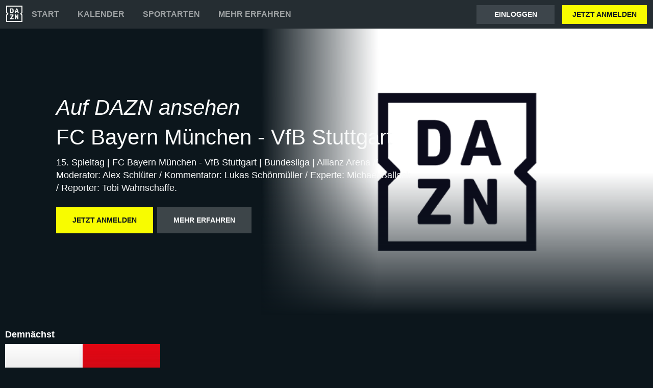

--- FILE ---
content_type: text/html
request_url: https://www.dazn.com/de-AT/home/am8zsgxh5cfg6eqsnsecvhpnv
body_size: 8592
content:
<!DOCTYPE html><html lang="en"><head><meta data-react-helmet="true" http-equiv="Content-Type" content="text/html; charset=utf-8"><meta data-react-helmet="true" http-equiv="Content-Type" content="text/html; charset=ISO-8859-1"><meta data-react-helmet="true" name="referrer" content="no-referrer-when-downgrade"><meta data-react-helmet="true" name="viewport" content="width=device-width,initial-scale=1"><meta data-react-helmet="true" http-equiv="X-UA-Compatible" content="ie=edge"><meta data-react-helmet="true" name="geo.region" content="at"><meta data-react-helmet="true" name="twitter:site" content="@dazn"><meta data-react-helmet="true" name="twitter:card" content="https://image.discovery.indazn.com/ca/v2/ca/image?id=1j01yctk9705q1kgpon77hh63t_image-header_pDach_1702838545000"><meta data-react-helmet="true" name="twitter:image" content="https://image.discovery.indazn.com/ca/v2/ca/image?id=1j01yctk9705q1kgpon77hh63t_image-header_pDach_1702838545000"><meta data-react-helmet="true" property="og:site_name" content="DAZN"><meta data-react-helmet="true" property="og:type" content="website"><meta data-react-helmet="true" property="og:locale" content="de"><meta data-react-helmet="true" property="og:image" content="https://image.discovery.indazn.com/ca/v2/ca/image?id=1j01yctk9705q1kgpon77hh63t_image-header_pDach_1702838545000"><meta data-react-helmet="true" property="og:image:width" content="1024"><meta data-react-helmet="true" property="og:image:height" content="600"><meta data-react-helmet="true" property="og:title" content="FC Bayern München - VfB Stuttgart Stream auf DAZN | Jetzt Anmelden | DAZN AT"><meta data-react-helmet="true" name="twitter:title" content="FC Bayern München - VfB Stuttgart Stream auf DAZN | Jetzt Anmelden | DAZN AT"><meta data-react-helmet="true" name="description" content="FC Bayern München - VfB Stuttgart stream auf DAZN AT, in HD und auf allen Geräten. Jetzt anmelden und sofort losschauen!"><meta data-react-helmet="true" property="og:description" content="FC Bayern München - VfB Stuttgart stream auf DAZN AT, in HD und auf allen Geräten. Jetzt anmelden und sofort losschauen!"><meta data-react-helmet="true" name="twitter:description" content="FC Bayern München - VfB Stuttgart stream auf DAZN AT, in HD und auf allen Geräten. Jetzt anmelden und sofort losschauen!"><meta data-react-helmet="true" name="twitter:url" content="https://www.dazn.com/de-AT/home/am8zsgxh5cfg6eqsnsecvhpnv"><meta data-react-helmet="true" property="og:url" content="https://www.dazn.com/de-AT/home/am8zsgxh5cfg6eqsnsecvhpnv"><link data-react-helmet="true" rel="shortcut icon" href="https://www.dazn.com/dazn2-assets/icons-67b32493781e1dc10293537faa572396/favicon.ico" type="image/ico"><link data-react-helmet="true" rel="canonical" href="https://www.dazn.com/de-AT/home/am8zsgxh5cfg6eqsnsecvhpnv"><title data-react-helmet="true">FC Bayern München - VfB Stuttgart Stream auf DAZN | Jetzt Anmelden | DAZN AT</title><script data-react-helmet="true" type="application/ld+json">{"@context":"http://schema.org","@type":"Organization","name":"DAZN Group","url":"https://www.dazn.com","logo":"https://www.dazn.com/icons/android-chrome-512x512.png","sameAs":["https://www.daznbet.es","https://twitter.com/dazngroup","https://www.instagram.com/dazngroup/","https://www.youtube.com/c/daznboxing","https://www.linkedin.com/company/dazn/","https://uk.daznbet.com","https://business.dazn.com","https://dazngroup.com"]}</script><style>a,abbr,acronym,address,applet,article,aside,audio,b,big,blockquote,body,canvas,caption,center,cite,code,dd,del,details,dfn,div,dl,dt,em,embed,fieldset,figcaption,figure,footer,form,h1,h2,h3,h4,h5,h6,header,hgroup,html,i,iframe,img,ins,kbd,label,legend,li,mark,menu,nav,object,ol,output,p,pre,q,ruby,s,samp,section,small,span,strike,strong,sub,summary,sup,table,tbody,td,tfoot,th,thead,time,tr,tt,u,ul,var,video{margin:0;padding:0;border:0;font-size:100%;font:inherit;vertical-align:baseline}article,aside,details,figcaption,figure,footer,header,hgroup,menu,nav,section{display:block}body{line-height:1}ol,ul{list-style:none}blockquote,q{quotes:none}blockquote:after,blockquote:before,q:after,q:before{content:'';content:none}table{border-collapse:collapse;border-spacing:0}a{text-decoration:none;color:inherit}@font-face{font-family:DAZNTrim;font-weight:400;font-style:normal;src:url(https://static.dazndn.com/fonts/DAZNTrim_v2.9_normal_400.woff2) format("woff2"),url(https://static.dazndn.com/fonts/DAZNTrim_v2.9_normal_400.woff) format("woff")}@font-face{font-family:DAZNTrim;font-weight:600;font-style:normal;src:url(https://static.dazndn.com/fonts/DAZNTrim_v2.9_normal_600.woff2) format("woff2"),url(https://static.dazndn.com/fonts/DAZNTrim_v2.9_normal_600.woff) format("woff")}@font-face{font-family:DAZNTrim;font-weight:800;font-style:normal;src:url(https://static.dazndn.com/fonts/DAZNTrim_v2.9_normal_800.woff2) format("woff2"),url(https://static.dazndn.com/fonts/DAZNTrim_v2.9_normal_800.woff) format("woff")}@font-face{font-family:DAZNTrim;font-weight:600;font-style:italic;src:url(https://static.dazndn.com/fonts/DAZNTrim_v2.9_italic_600.woff2) format("woff2"),url(https://static.dazndn.com/fonts/DAZNTrim_v2.9_italic_600.woff) format("woff")}@font-face{font-family:DAZNOscine;font-weight:400;font-style:normal;src:url(https://static.dazndn.com/fonts/Oscine_v2.001_normal_400.woff2) format("woff2"),url(https://static.dazndn.com/fonts/Oscine_v2.001_normal_400.woff) format("woff")}@font-face{font-family:DAZNOscine;font-weight:700;font-style:normal;src:url(https://static.dazndn.com/fonts/Oscine_v2.001_normal_700.woff2) format("woff2"),url(https://static.dazndn.com/fonts/Oscine_v2.001_normal_700.woff) format("woff")}body{background:#0c161c}pre{display:none}.header{background:#252d32;color:#fff;position:relative;z-index:80}.header__outer-wrapper{padding:0 12px}.header__wrapper{align-items:center;display:flex;flex-direction:column;height:100px;justify-content:space-around;position:relative}@media (min-width:1024px){.header__wrapper{height:56px;flex-direction:row;justify-content:space-between}}.header__actions,.header__nav{align-items:center;display:flex;height:100%}.header__nav{flex-direction:column}@media (min-width:1024px){.header__nav{flex-direction:row}}.header__nav svg{height:32px;width:32px;padding:10px 0}@media (min-width:1024px){.header__nav svg{padding:0}}.header__nav-links{color:#9ea2a4;height:100%;display:flex;align-items:center;text-transform:uppercase}.header__nav-links>li{display:inline-block;height:100%;display:flex;align-items:center;font-family:DAZNTrim,DAZNRgNow,'Helvetica Neue',Helvetica,Arial,sans-serif;font-size:14px;font-weight:600;padding:0 12px}@media (min-width:1024px){.header__nav-links>li{font-size:16px;padding:0 18px}}.header__nav-links>li:last-child{display:none}@media (min-width:1024px){.header__nav-links>li:last-child{display:flex;padding-right:0}}.header__nav-links>li a:hover{color:#fff}.header__nav-links>li--selected{color:#fff;border-bottom:2px solid #f8fc00}.header__actions{display:none}@media (min-width:1024px){.header__actions{display:flex}}.header__actions button{margin-right:10px}.header__actions button:last-child{margin:0}.header__button{color:#fff;cursor:pointer;background-color:#3d454b;border:0;font-family:DAZNTrim,DAZNRgNow,'Helvetica Neue',Helvetica,Arial,sans-serif;font-size:14px;font-weight:700;text-transform:uppercase;height:37px;min-width:113px;padding:0 20px;transition:all .2s ease-in-out;display:flex;justify-content:center;align-items:center}.header__button--yellow{color:#0c161c;background:#f8fc00;margin-left:15px}.header__button:hover{transform:scale(1.05)}.header #header__nav-sports-dropdown{display:none}.header #header__nav-sports-dropdown:checked+label{color:#fff}.header #header__nav-sports-dropdown:checked+label ul{display:grid;grid-template-columns:repeat(1,1fr);background:#252d32;padding:10px 12px;position:absolute;left:-12px;top:101px;width:100%}@media (min-width:1024px){.header #header__nav-sports-dropdown:checked+label ul{grid-template-columns:repeat(2,1fr);max-width:calc(450px - 60px);padding:10px 30px;top:57px}}.header #header__nav-sports-dropdown:checked+label li{color:#9ea2a4;font-family:DAZNTrim,DAZNRgNow,'Helvetica Neue',Helvetica,Arial,sans-serif;font-size:16px;font-weight:400;text-transform:initial;margin:12px 0}.header label[for=header__nav-sports-dropdown]{display:block;z-index:90}.header label[for=header__nav-sports-dropdown] span{cursor:pointer}.header label[for=header__nav-sports-dropdown] span:hover{color:#fff}.header label[for=header__nav-sports-dropdown] ul{display:none}.header__mobile{display:block;position:absolute;top:0;width:100%;z-index:100}@media (min-width:1024px){.header__mobile{display:none}}.header__mobile-wrapper{background:#252d32;min-height:400px;padding:20px;margin-top:57px}.header__mobile-wrapper li a{color:#fff}.header__mobile-wrapper li a:hover{text-decoration:underline}.header #header__mobile-popout{display:none}.header #header__mobile-popout:checked+label ul{display:block}.header #header__mobile-popout:checked+label li{color:#9ea2a4;font-family:DAZNTrim,DAZNRgNow,'Helvetica Neue',Helvetica,Arial,sans-serif;font-size:16px;font-weight:400;padding:16px 0}.header label[for=header__mobile-popout]{display:block;margin-top:10px}.header label[for=header__mobile-popout] span{cursor:pointer;padding:10px}.header label[for=header__mobile-popout] svg{fill:#fff;height:26px;width:26px}.header label[for=header__mobile-popout] ul{display:none}.header__mobile-button{color:#fff;cursor:pointer;background-color:#3d454b;border:0;font-family:DAZNTrim,DAZNRgNow,'Helvetica Neue',Helvetica,Arial,sans-serif;font-size:14px;font-weight:700;text-transform:uppercase;height:48px;width:100%;margin:0;display:flex;justify-content:center;align-items:center}.header__mobile-button--yellow{color:#0c161c;background:#f8fc00;margin-bottom:30px}.hero{position:relative;max-width:1800px;margin:0 auto;text-align:center;display:flex;justify-content:flex-end;flex-direction:column;max-height:calc(100vh - 104px);min-height:550px}@media (min-width:600px){.hero{padding-left:80px;text-align:left;justify-content:center;min-height:560px}}.hero__content{max-width:100%;z-index:2;display:flex;flex-direction:column;color:#f9fafa;padding:30px 30px 40px}@media (min-width:600px){.hero__content{max-width:75%}}@media (min-width:1200px){.hero__content{max-width:700px}}.hero__content-title{font-family:DAZNTrim,DAZNRgNow,'Helvetica Neue',Helvetica,Arial,sans-serif;font-weight:400;line-height:1.4rem;font-style:italic}.hero__heading{font-size:24px;line-height:1.4em;max-width:700px}@media (min-width:600px){.hero__heading{font-size:32px}}@media (min-width:1200px){.hero__heading{font-size:42px}}.hero__content-subtitle{font-family:DAZNTrim,AxisSTD,'Helvetica Neue',helvetica,arial,sans-serif;font-weight:400}.hero__content-text{font-family:DAZNTrim,DAZNRgNow,'Helvetica Neue',Helvetica,Arial,sans-serif;font-size:14px;font-weight:400;margin:8px 0 0;line-height:1.4em;max-width:700px}@media (min-width:600px){.hero__content-text{font-size:18px}}.hero__content_buttons{display:flex;margin-top:8px;margin-bottom:4px;flex-flow:column nowrap}@media (min-width:600px){.hero__content_buttons{flex-flow:row nowrap;margin-bottom:8px}}.hero__button{color:#fff;cursor:pointer;background-color:#3d454b;border:0;font-family:DAZNTrim,DAZNRgNow,'Helvetica Neue',Helvetica,Arial,sans-serif;font-size:14px;font-weight:600;text-transform:uppercase;line-height:40px;padding:6px 32px;margin:4px 0;transition:background-color .2s ease-in-out;display:flex;justify-content:center;align-items:center}@media (min-width:600px){.hero__button{margin:16px 8px 16px 0}}.hero__button--yellow{color:#0c161c;background:#f8fc00}.hero__button--yellow:hover{background-color:#dee517}.hero__button--grey{color:#f9fafa;background:#3d4549}.hero__image_wrapper{top:0;right:0;width:100%;height:50%;position:absolute}@media (min-width:600px){.hero__image_wrapper{width:60%;height:100%}}.hero__image{object-fit:cover;width:100%;height:100%}@media (min-width:600px){.hero__image_wrapper:before{height:100%;width:30%;background:linear-gradient(90deg,#0c161c 0,rgba(12,22,28,0) 100%);position:absolute;z-index:1;content:''}}.hero__image_wrapper:after{height:50%;width:100%;background:linear-gradient(rgba(12,22,28,0) 0,#0c161c 100%);position:absolute;z-index:1;content:'';bottom:-1px;left:0}.standard-rail{padding:30px 10px;max-width:1800px;margin:0 auto}.standard-rail h2{color:#fff;font-family:DAZNTrim,DAZNRgNow,'Helvetica Neue',Helvetica,Arial,sans-serif;font-size:18px;font-weight:600;margin-bottom:10px}.standard-rail__wrapper{display:flex;flex-direction:column}.standard-rail__wrapper a{transition:all .2s ease-in-out}.standard-rail__wrapper a:hover{transform:scale(1.03)}@media (min-width:480px){.standard-rail__wrapper{display:grid;grid-template-columns:repeat(2,1fr);column-gap:15px}}@media (min-width:768px){.standard-rail__wrapper{grid-template-columns:repeat(3,1fr)}}@media (min-width:1224px){.standard-rail__wrapper{grid-template-columns:repeat(4,1fr)}}@media (min-width:1800px){.standard-rail__wrapper{grid-template-columns:repeat(5,1fr)}}.standard-rail__item{background-position:center;background-repeat:no-repeat;background-size:cover;background-color:#3d454b;display:flex;align-items:flex-end;min-height:190px;width:100%;margin-bottom:10px}.standard-rail__item-content{display:flex;flex-direction:column;color:#fff;text-shadow:0 1px 1px rgba(0,0,0,.7);font-family:DAZNTrim,DAZNRgNow,'Helvetica Neue',Helvetica,Arial,sans-serif;font-size:15px;font-weight:700;padding:20px;width:100%}.standard-rail__item-content--sub{font-family:DAZNOscine,Oscine,DAZNRgNow,'Helvetica Neue',Helvetica,Arial,sans-serif;font-weight:700;color:#b6b9bb;font-size:15px}.navigation-rail{padding:30px 10px;max-width:1800px;margin:0 auto}.navigation-rail h2{color:#fff;font-family:DAZNTrim,DAZNRgNow,'Helvetica Neue',Helvetica,Arial,sans-serif;font-size:18px;font-weight:600;margin-bottom:10px}.navigation-rail__wrapper{display:grid;grid-template-columns:repeat(2,1fr);column-gap:15px}@media (min-width:480px){.navigation-rail__wrapper{display:grid;grid-template-columns:repeat(3,1fr)}}@media (min-width:768px){.navigation-rail__wrapper{grid-template-columns:repeat(4,1fr)}}@media (min-width:1024px){.navigation-rail__wrapper{grid-template-columns:repeat(5,1fr)}}@media (min-width:1224px){.navigation-rail__wrapper{grid-template-columns:repeat(6,1fr)}}@media (min-width:1800px){.navigation-rail__wrapper{grid-template-columns:repeat(7,1fr)}}.navigation-rail__wrapper a{transition:all .2s ease-in-out}.navigation-rail__wrapper a:hover{transform:scale(1.03)}.navigation-rail__item{background-position:center;background-repeat:no-repeat;background-size:cover;background-color:#3d454b;display:flex;align-items:flex-end;height:176px;width:100%;margin-bottom:10px}.navigation-rail__item-content{display:flex;flex-direction:column;color:#fff;text-shadow:0 1px 1px rgba(0,0,0,.7);font-family:DAZNTrim,DAZNRgNow,'Helvetica Neue',Helvetica,Arial,sans-serif;font-size:15px;font-weight:700;padding:20px;width:100%}.footer{font-family:DAZNTrim,DAZNRgNow,'Helvetica Neue',Helvetica,Arial,sans-serif;font-size:16px;font-weight:300;padding:15px;margin-bottom:50px}.footer a{color:#fff}.footer a:hover{text-decoration:underline}.footer hr{border-color:#9ea2a4}@media (min-width:768px){.footer li{display:inline-block;padding:0 10px}}.footer__language-desc{color:#9ea2a4}.footer__links li{color:#fff}.footer__language,.footer__links{line-height:2rem}@media (min-width:768px){.footer__language,.footer__links{max-width:730px;margin:0 auto;text-align:center}}</style></head><body><div id="app"><div class="header" data-testid="header"><div class="header__mobile" data-testid="header__mobile"><input type="checkbox" id="header__mobile-popout"><label for="header__mobile-popout"><span><svg xmlns="http://www.w3.org/2000/svg" viewBox="0 0 40 40"><path d="M4,10h24c1.104,0,2-0.896,2-2s-0.896-2-2-2H4C2.896,6,2,6.896,2,8S2.896,10,4,10z M28,14H4c-1.104,0-2,0.896-2,2  s0.896,2,2,2h24c1.104,0,2-0.896,2-2S29.104,14,28,14z M28,22H4c-1.104,0-2,0.896-2,2s0.896,2,2,2h24c1.104,0,2-0.896,2-2  S29.104,22,28,22z"></path></svg></span><ul class="header__mobile-wrapper"><div><li><a href="https://www.dazn.com/help">Hilfe</a></li><li><a href="https://watch.dazn.com/de-AT/our-offer">Mehr erfahren</a></li></div><li><hr></li><a href="https://www.dazn.com/account/signup" class="header__mobile-button header__mobile-button--yellow" data-testid="header__mobile__register-button">JETZT ANMELDEN</a><a href="https://www.dazn.com/account/signin" class="header__mobile-button" data-testid="header__mobile__sign-in-button">Einloggen</a><li><hr></li><div><li><a href="https://www.dazn.com/help/articles/impressum">IMPRESSUM</a></li><li><a href="https://www.dazn.com/help/articles/privacy-at">DATENSCHUTZERKLÄRUNG UND COOKIE-HINWEIS</a></li><li><a href="https://www.dazn.com/help/articles/terms-at">Nutzungsbedingungen</a></li></div></ul></label></div><div class="header__outer-wrapper" data-testid="header__desktop"><div class="header__wrapper"><div class="header__nav"><div class="header__nav-icon"><svg viewBox="0 0 80 80" xmlns="http://www.w3.org/2000/svg"><path d="M49.2 27.6l2.6-8.6 2.7 8.6h-5.3zm12.9 7.6l-6.8-20.4c-.1-.5-.3-.8-.5-1l-1-.1h-3.7c-.4 0-.7 0-.9.2-.2.2-.4.4-.5.9l-6.8 20.4-.1.6c0 .5.3.8.9.8H46l.4-.2.2-.4.3-.7 1-3.5h7.7l1.1 3.5c0 .3.2.5.3.7l.2.4.4.1h3.6c.6 0 .9-.2.9-.7v-.3l-.1-.3zm-3.3 8.2h-2.2c-.6 0-1 .1-1.1.3-.2.1-.3.5-.3 1v12l-6.3-12c-.3-.6-.6-1-.8-1-.2-.2-.7-.3-1.3-.3h-2c-.5 0-1 .1-1.1.3-.2.1-.3.5-.3 1V65c0 .5.1.8.3 1l1 .2H47c.5 0 .9 0 1-.2.3-.2.3-.5.3-1V52.9l6.4 12.2c.3.5.5.9.8 1 .2.2.6.2 1.3.2h2c.5 0 .9 0 1-.2.2-.2.3-.5.3-1V44.6c0-.4 0-.8-.2-1l-1.1-.2zm10.6-2L75 47v28H5V47l5.6-5.5c.8-.8.8-2.2 0-3L5 33V5h70v28l-5.6 5.5c-.8.8-.8 2.2 0 3zM80 0H0v35.4L4.6 40 0 44.6V80h80V44.6L75.4 40l4.6-4.6V0zM35.6 61.6h-9L36 48.2l.3-.5.1-.5v-2.6c0-.4 0-.8-.3-1l-1-.2H21.2c-.5 0-.8.1-1 .3l-.2 1.1v2c0 .5 0 1 .2 1.1.2.2.5.3 1 .3h8.5l-9.4 13.4c-.3.3-.4.6-.4.9V65c0 .5.1.8.3 1 .2.1.5.2 1.1.2h14.2c.5 0 .8 0 1-.2l.2-1.2v-2c0-.5-.1-.9-.3-1-.1-.2-.4-.3-1-.3zm-4.2-34.2l-.2 2.2c-.1.6-.3 1.1-.6 1.5l-1 .8a5 5 0 0 1-1.7.2h-2.6V18h2.6c1.2 0 2.1.4 2.7 1.2.5.7.8 1.9.8 3.5v4.6zm4.6-9.3a7.6 7.6 0 0 0-3.1-3.3c-1.3-.8-3-1.1-5-1.1h-6.5c-.6 0-1 0-1.1.2-.2.2-.3.5-.3 1v20.5c0 .5.1.8.3 1 .2.1.5.2 1.1.2h7.4c3.5 0 5.9-1.5 7.2-4.5l.6-2 .2-2.7V23l-.2-2.9c-.1-.7-.3-1.3-.6-2z" fill="#F8F8F5" mask="url(#mask-2)" fill-rule="evenodd"></path></svg></div><ul class="header__nav-links" data-testid="header__desktop__nav-links"><li><a href="https://www.dazn.com">Start</a></li><li><a href="https://www.dazn.com/de-AT/schedule">Kalender</a></li><li><input type="checkbox" id="header__nav-sports-dropdown" data-testid="header__sports-dropdown"><label for="header__nav-sports-dropdown"><span>Sportarten</span><ul><li><a data-testid="sport-link" href="/de-AT/sport/Sport:289u5typ3vp4ifwh5thalohmq">Fussball</a></li><li><a data-testid="sport-link" href="/de-AT/sport/Sport:ayp4nebmprfbvzdsisazcw74y">Basketball</a></li><li><a data-testid="sport-link" href="/de-AT/sport/Sport:3e7e88y5uktwvipmq7gh0407s">Darts</a></li><li><a data-testid="sport-link" href="/de-AT/sport/Sport:4rheplujt9zryv3fqvtu1jpah">Tennis</a></li><li><a data-testid="sport-link" href="/de-AT/sport/Sport:4wu920rstf6x1kx2h0171qf3n">Golf</a></li><li><a data-testid="sport-link" href="/de-AT/sport/Sport:133bpwlb1r12vgyqtkruxq0z7">Motorsport</a></li><li><a data-testid="sport-link" href="/de-AT/sport/Sport:82p89moh2algnznvtcho5hyt7">Handball</a></li><li><a data-testid="sport-link" href="/de-AT/sport/Sport:2x2oqzx60orpoeugkd754ga17">Boxen</a></li><li><a data-testid="sport-link" href="/de-AT/sport/Sport:53wethrd3bk01jif9w7xvong6">MMA</a></li><li><a data-testid="sport-link" href="/de-AT/sport/Sport:e5blmerqor2kh5cyvn6j76trz">Radsport</a></li><li><a data-testid="sport-link" href="/de-AT/sport/Sport:2n04ntth4y3591y4sh02i8q3n">Adventure Sports</a></li><li><a data-testid="sport-link" href="/de-AT/sport/Sport:9ita1e50vxttzd1xll3iyaulu">American Football</a></li><li><a data-testid="sport-link" href="/de-AT/sport/Sport:2vdee2dgp7oubyjwoyxp9v4k2">Schach</a></li><li><a data-testid="sport-link" href="/de-AT/sport/Sport:6o9f4b0seswn2hvbzn12d1z88">E-Sport</a></li><li><a data-testid="sport-link" href="/de-AT/sport/Sport:2pk0vbfiff8pj5qm1od4a44sp">Triathlon</a></li><li><a data-testid="sport-link" href="/de-AT/sport/Sport:480inac3luslpgfy8cjfxdfkz">Bare Knuckle Fighting Championship</a></li><li><a data-testid="sport-link" href="/de-AT/sport/Sport:9kn3pow0we2r8hna2p0k4m2ff">Live-TV und Sportkanäle</a></li><li><a data-testid="sport-link" href="/de-AT/sport/Sport:ba0dn9becyd9v45u3g02y83yy">Powerboat Racing</a></li><li><a data-testid="sport-link" href="/de-AT/sport/Sport:draop30arq929xdnkd6e1kdcj">Padel</a></li><li><a data-testid="sport-link" href="/de-AT/sport/Sport:e2n4bo41sw91dx98if05lse25">Baseball</a></li></ul></label></li><li><a href="https://watch.dazn.com/de-AT/our-offer">Mehr erfahren</a></li></ul></div><div class="header__actions" data-testid="header__desktop__actions"><a href="https://www.dazn.com/account/signin" class="header__button" data-testid="header__desktop__actions__sign-in-button">Einloggen</a><a href="https://www.dazn.com/account/signup" class="header__button header__button--yellow" data-testid="header__desktop__actions__register-button">JETZT ANMELDEN</a></div></div></div></div><div><div class="hero" data-testid="hero"><div class="hero__content" data-testid="hero__content"><h1 class="hero__heading hero__content-title" data-testid="hero__content__h1-title">Auf DAZN ansehen</h1><h2 class="hero__heading hero__content-subtitle" data-testid="hero__content__h2-title">FC Bayern München - VfB Stuttgart</h2><p class="hero__content-text" data-testid="hero__content-text">15. Spieltag | FC Bayern München - VfB Stuttgart | Bundesliga | Allianz Arena // Moderator: Alex Schlüter / Kommentator: Lukas Schönmüller / Experte: Michael Ballack / Reporter: Tobi Wahnschaffe.</p><div class="hero__content_buttons"><a href="https://www.dazn.com/account/signup" class="hero__button hero__button--yellow" data-testid="hero__content__button">JETZT ANMELDEN</a><a href="https://watch.dazn.com/de-AT/our-offer" class="hero__button hero__button--grey" data-testid="hero__content__button">Mehr erfahren</a></div></div><div class="hero__image_wrapper"><img data-testid="hero__img" class="hero__image" src="https://image.discovery.indazn.com/ca/v2/ca/image?id=1j01yctk9705q1kgpon77hh63t_image-header_pDach_1702838545000&amp;quality=70"></div></div></div><div class="standard-rail" data-testid="standard-rail"><h2 data-testid="standard-rail__h2-heading">Demnächst</h2><div class="standard-rail__wrapper" data-testid="standard-rail__wrapper"><a href="/de-AT/home/becqgho3tcddjhnc98xy7bz84" data-testid="standard-rail__tile__link"><div class="standard-rail__item" data-testid="standard-rail__tile__wrapper" style="background-image:url(https://image.discovery.indazn.com/ca/v2/ca/image?id=r7tfo0n35ryx1at0p7zxgtzgq_image-header_pDach_1727361547000&amp;quality=45&amp;width=666&amp;height=374&amp;resizeAction=fill&amp;verticalAlignment=top&amp;format=jpg&amp;effect=blackTileGradient)"><div class="standard-rail__item-content" data-testid="standard-rail__tile__content"><span data-testid="standard-rail__tile__name">VfB Stuttgart - 1. FC Kaiserslautern | Highlights</span><span class="standard-rail__item-content--sub" data-testid="standard-rail__tile__content">DFB-Pokal</span></div></div></a></div></div><div class="standard-rail" data-testid="standard-rail"><h2 data-testid="standard-rail__h2-heading">Catch up &amp; Highlights</h2><div class="standard-rail__wrapper" data-testid="standard-rail__wrapper"><a href="/de-AT/home/wfraq39l0ypliq9iwv98ctgc" data-testid="standard-rail__tile__link"><div class="standard-rail__item" data-testid="standard-rail__tile__wrapper" style="background-image:url(https://image.discovery.indazn.com/ca/v2/ca/image?id=cyscq4921b3u101f3shaofd8e_image-header_pDach_1728238625000&amp;quality=45&amp;width=666&amp;height=374&amp;resizeAction=fill&amp;verticalAlignment=top&amp;format=jpg&amp;effect=blackTileGradient)"><div class="standard-rail__item-content" data-testid="standard-rail__tile__content"><span data-testid="standard-rail__tile__name">VfB Stuttgart - TSG Hoffenheim</span><span class="standard-rail__item-content--sub" data-testid="standard-rail__tile__content">Bundesliga</span></div></div></a><a href="/de-AT/home/yhiy69ip8eeag2ffn05oqaz8" data-testid="standard-rail__tile__link"><div class="standard-rail__item" data-testid="standard-rail__tile__wrapper" style="background-image:url(https://image.discovery.indazn.com/ca/v2/ca/image?id=cyy2wu152biz1w0szq9oa500s_image-header_pDach_1727546644000&amp;quality=45&amp;width=666&amp;height=374&amp;resizeAction=fill&amp;verticalAlignment=top&amp;format=jpg&amp;effect=blackTileGradient)"><div class="standard-rail__item-content" data-testid="standard-rail__tile__content"><span data-testid="standard-rail__tile__name">VfL Wolfsburg - VfB Stuttgart</span><span class="standard-rail__item-content--sub" data-testid="standard-rail__tile__content">Bundesliga</span></div></div></a><a href="/de-AT/home/6825x7dkbxski3scpol79jypy" data-testid="standard-rail__tile__link"><div class="standard-rail__item" data-testid="standard-rail__tile__wrapper" style="background-image:url(https://image.discovery.indazn.com/ca/v2/ca/image?id=fhkm9t9whxq51fc7jdvwcdhnk_image-header_pDach_1727023283000&amp;quality=45&amp;width=666&amp;height=374&amp;resizeAction=fill&amp;verticalAlignment=top&amp;format=jpg&amp;effect=blackTileGradient)"><div class="standard-rail__item-content" data-testid="standard-rail__tile__content"><span data-testid="standard-rail__tile__name">VfB Stuttgart - Borussia Dortmund</span><span class="standard-rail__item-content--sub" data-testid="standard-rail__tile__content">Bundesliga</span></div></div></a><a href="/de-AT/home/sqnzar8flh579cpvwf1fdpn8" data-testid="standard-rail__tile__link"><div class="standard-rail__item" data-testid="standard-rail__tile__wrapper" style="background-image:url(https://image.discovery.indazn.com/ca/v2/ca/image?id=1l2sczpcvgjau1kzqd91pdabs5_image-header_pDach_1726324236000&amp;quality=45&amp;width=666&amp;height=374&amp;resizeAction=fill&amp;verticalAlignment=top&amp;format=jpg&amp;effect=blackTileGradient)"><div class="standard-rail__item-content" data-testid="standard-rail__tile__content"><span data-testid="standard-rail__tile__name">Borussia M&#x27;gladbach - VfB Stuttgart</span><span class="standard-rail__item-content--sub" data-testid="standard-rail__tile__content">Bundesliga</span></div></div></a><a href="/de-AT/home/nd246e3pffjpd3nygff0jzf8" data-testid="standard-rail__tile__link"><div class="standard-rail__item" data-testid="standard-rail__tile__wrapper" style="background-image:url(https://image.discovery.indazn.com/ca/v2/ca/image?id=1ojmcxszz1tef150mmspi2kyl3_image-header_pDach_1725117102000&amp;quality=45&amp;width=666&amp;height=374&amp;resizeAction=fill&amp;verticalAlignment=top&amp;format=jpg&amp;effect=blackTileGradient)"><div class="standard-rail__item-content" data-testid="standard-rail__tile__content"><span data-testid="standard-rail__tile__name">VfB Stuttgart - 1. FSV Mainz 05</span><span class="standard-rail__item-content--sub" data-testid="standard-rail__tile__content">Bundesliga</span></div></div></a><a href="/de-AT/home/kuvtgklq5nu7flnxda2ipp90" data-testid="standard-rail__tile__link"><div class="standard-rail__item" data-testid="standard-rail__tile__wrapper" style="background-image:url(https://image.discovery.indazn.com/ca/v2/ca/image?id=1n92f8z0cvowl1mb89m7wvj9vq_image-header_pDach_1724508993000&amp;quality=45&amp;width=666&amp;height=374&amp;resizeAction=fill&amp;verticalAlignment=top&amp;format=jpg&amp;effect=blackTileGradient)"><div class="standard-rail__item-content" data-testid="standard-rail__tile__content"><span data-testid="standard-rail__tile__name">SC Freiburg - VfB Stuttgart</span><span class="standard-rail__item-content--sub" data-testid="standard-rail__tile__content">Bundesliga</span></div></div></a><a href="/de-AT/home/7hepg3m23xn4jghli84usng9g" data-testid="standard-rail__tile__link"><div class="standard-rail__item" data-testid="standard-rail__tile__wrapper" style="background-image:url(https://image.discovery.indazn.com/ca/v2/ca/image?id=13aw5wl8px4ri1ha5u9e4vzdq3_image-header_pDach_1716043356000&amp;quality=45&amp;width=666&amp;height=374&amp;resizeAction=fill&amp;verticalAlignment=top&amp;format=jpg&amp;effect=blackTileGradient)"><div class="standard-rail__item-content" data-testid="standard-rail__tile__content"><span data-testid="standard-rail__tile__name">VfB Stuttgart - Borussia M&#x27;gladbach</span><span class="standard-rail__item-content--sub" data-testid="standard-rail__tile__content">Bundesliga</span></div></div></a><a href="/de-AT/home/cb2jvoa5z2992sfiwrj3ag42c" data-testid="standard-rail__tile__link"><div class="standard-rail__item" data-testid="standard-rail__tile__wrapper" style="background-image:url(https://image.discovery.indazn.com/ca/v2/ca/image?id=swo52p85wtmm1smanh1uug0lq_image-header_pDach_1715367699000&amp;quality=45&amp;width=666&amp;height=374&amp;resizeAction=fill&amp;verticalAlignment=top&amp;format=jpg&amp;effect=blackTileGradient)"><div class="standard-rail__item-content" data-testid="standard-rail__tile__content"><span data-testid="standard-rail__tile__name">FC Augsburg - VfB Stuttgart</span><span class="standard-rail__item-content--sub" data-testid="standard-rail__tile__content">Bundesliga</span></div></div></a><a href="/de-AT/home/7cdk05e5ssgw3754iv84045qs" data-testid="standard-rail__tile__link"><div class="standard-rail__item" data-testid="standard-rail__tile__wrapper" style="background-image:url(https://image.discovery.indazn.com/ca/v2/ca/image?id=12x664kxjp64r1w8meyttfls7m_image-header_pDach_1714833139000&amp;quality=45&amp;width=666&amp;height=374&amp;resizeAction=fill&amp;verticalAlignment=top&amp;format=jpg&amp;effect=blackTileGradient)"><div class="standard-rail__item-content" data-testid="standard-rail__tile__content"><span data-testid="standard-rail__tile__name">VfB Stuttgart - FC Bayern München</span><span class="standard-rail__item-content--sub" data-testid="standard-rail__tile__content">Bundesliga</span></div></div></a><a href="/de-AT/home/78r67f8p0hnys7xswadh9rytw" data-testid="standard-rail__tile__link"><div class="standard-rail__item" data-testid="standard-rail__tile__wrapper" style="background-image:url(https://image.discovery.indazn.com/ca/v2/ca/image?id=1k9fmg51rjdo01mfykmkycs4wa_image-header_pDach_1714236767000&amp;quality=45&amp;width=666&amp;height=374&amp;resizeAction=fill&amp;verticalAlignment=top&amp;format=jpg&amp;effect=blackTileGradient)"><div class="standard-rail__item-content" data-testid="standard-rail__tile__content"><span data-testid="standard-rail__tile__name">Bayer Leverkusen - VfB Stuttgart</span><span class="standard-rail__item-content--sub" data-testid="standard-rail__tile__content">Bundesliga</span></div></div></a><a href="/de-AT/home/8j49cv35un6vvhlozox4ttzs9" data-testid="standard-rail__tile__link"><div class="standard-rail__item" data-testid="standard-rail__tile__wrapper" style="background-image:url(https://image.discovery.indazn.com/ca/v2/ca/image?id=fse7r5xr9y141i9fzfjzz6et4_image-header_pDach_1713708672000&amp;quality=45&amp;width=666&amp;height=374&amp;resizeAction=fill&amp;verticalAlignment=top&amp;format=jpg&amp;effect=blackTileGradient)"><div class="standard-rail__item-content" data-testid="standard-rail__tile__content"><span data-testid="standard-rail__tile__name">SV Werder Bremen - VfB Stuttgart</span><span class="standard-rail__item-content--sub" data-testid="standard-rail__tile__content">Bundesliga</span></div></div></a><a href="/de-AT/home/74vgkw4ckv65rge65c10xi784" data-testid="standard-rail__tile__link"><div class="standard-rail__item" data-testid="standard-rail__tile__wrapper" style="background-image:url(https://image.discovery.indazn.com/ca/v2/ca/image?id=us8r20ikf07510tosdfxvxxdl_image-header_pDach_1713031353000&amp;quality=45&amp;width=666&amp;height=374&amp;resizeAction=fill&amp;verticalAlignment=top&amp;format=jpg&amp;effect=blackTileGradient)"><div class="standard-rail__item-content" data-testid="standard-rail__tile__content"><span data-testid="standard-rail__tile__name">VfB Stuttgart - Eintracht Frankfurt</span><span class="standard-rail__item-content--sub" data-testid="standard-rail__tile__content">Bundesliga</span></div></div></a><a href="/de-AT/home/2cxr4yxkqbzkjguqh6rashebw" data-testid="standard-rail__tile__link"><div class="standard-rail__item" data-testid="standard-rail__tile__wrapper" style="background-image:url(https://image.discovery.indazn.com/ca/v2/ca/image?id=1o5k6du7i12k81wskcsp56artc_image-header_pDach_1711900116000&amp;quality=45&amp;width=666&amp;height=374&amp;resizeAction=fill&amp;verticalAlignment=top&amp;format=jpg&amp;effect=blackTileGradient)"><div class="standard-rail__item-content" data-testid="standard-rail__tile__content"><span data-testid="standard-rail__tile__name">VfB Stuttgart - 1. FC Heidenheim</span><span class="standard-rail__item-content--sub" data-testid="standard-rail__tile__content">Bundesliga</span></div></div></a><a href="/de-AT/home/1ee0lj5xljx79qudzniptcz75" data-testid="standard-rail__tile__link"><div class="standard-rail__item" data-testid="standard-rail__tile__wrapper" style="background-image:url(https://image.discovery.indazn.com/ca/v2/ca/image?id=r4m37pfoou6q1g99x5frm8pqr_image-header_pDach_1709927681000&amp;quality=45&amp;width=666&amp;height=374&amp;resizeAction=fill&amp;verticalAlignment=top&amp;format=jpg&amp;effect=blackTileGradient)"><div class="standard-rail__item-content" data-testid="standard-rail__tile__content"><span data-testid="standard-rail__tile__name">VfB Stuttgart - 1. FC Union Berlin</span><span class="standard-rail__item-content--sub" data-testid="standard-rail__tile__content">Bundesliga</span></div></div></a><a href="/de-AT/home/8gig0spst40d2v8svbmcmpuy2" data-testid="standard-rail__tile__link"><div class="standard-rail__item" data-testid="standard-rail__tile__wrapper" style="background-image:url(https://image.discovery.indazn.com/ca/v2/ca/image?id=1q0zrzqnlbti41i23igk2iwql3_image-header_pDach_1707665038000&amp;quality=45&amp;width=666&amp;height=374&amp;resizeAction=fill&amp;verticalAlignment=top&amp;format=jpg&amp;effect=blackTileGradient)"><div class="standard-rail__item-content" data-testid="standard-rail__tile__content"><span data-testid="standard-rail__tile__name">VfB Stuttgart - 1. FSV Mainz 05</span><span class="standard-rail__item-content--sub" data-testid="standard-rail__tile__content">Bundesliga</span></div></div></a><a href="/de-AT/home/1buai7xj6ov1rxlo7wc7fbimz" data-testid="standard-rail__tile__link"><div class="standard-rail__item" data-testid="standard-rail__tile__wrapper" style="background-image:url(https://image.discovery.indazn.com/ca/v2/ca/image?id=1sueh8edk23g3zaesxv02z2zf_image-header_pDach_1705251174000&amp;quality=45&amp;width=666&amp;height=374&amp;resizeAction=fill&amp;verticalAlignment=top&amp;format=jpg&amp;effect=blackTileGradient)"><div class="standard-rail__item-content" data-testid="standard-rail__tile__content"><span data-testid="standard-rail__tile__name">Borussia M&#x27;gladbach - VfB Stuttgart</span><span class="standard-rail__item-content--sub" data-testid="standard-rail__tile__content">Bundesliga</span></div></div></a><a href="/de-AT/home/am8zsgxh5cfg6eqsnsecvhpnv" data-testid="standard-rail__tile__link"><div class="standard-rail__item" data-testid="standard-rail__tile__wrapper" style="background-image:url(https://image.discovery.indazn.com/ca/v2/ca/image?id=1j01yctk9705q1kgpon77hh63t_image-header_pDach_1702838545000&amp;quality=45&amp;width=666&amp;height=374&amp;resizeAction=fill&amp;verticalAlignment=top&amp;format=jpg&amp;effect=blackTileGradient)"><div class="standard-rail__item-content" data-testid="standard-rail__tile__content"><span data-testid="standard-rail__tile__name">FC Bayern München - VfB Stuttgart</span><span class="standard-rail__item-content--sub" data-testid="standard-rail__tile__content">Bundesliga</span></div></div></a><a href="/de-AT/home/3n68l5tc6exfhvqlrlwv09gvl" data-testid="standard-rail__tile__link"><div class="standard-rail__item" data-testid="standard-rail__tile__wrapper" style="background-image:url(https://image.discovery.indazn.com/ca/v2/ca/image?id=1rj7p32w4y8lv1cz1y2usb54ft_image-header_pDach_1702220495000&amp;quality=45&amp;width=666&amp;height=374&amp;resizeAction=fill&amp;verticalAlignment=top&amp;format=jpg&amp;effect=blackTileGradient)"><div class="standard-rail__item-content" data-testid="standard-rail__tile__content"><span data-testid="standard-rail__tile__name">VfB Stuttgart - Bayer Leverkusen</span><span class="standard-rail__item-content--sub" data-testid="standard-rail__tile__content">Bundesliga</span></div></div></a><a href="/de-AT/home/4jgs0cnxwjc5dw9suxnascwjj" data-testid="standard-rail__tile__link"><div class="standard-rail__item" data-testid="standard-rail__tile__wrapper" style="background-image:url(https://image.discovery.indazn.com/ca/v2/ca/image?id=18odd2n37iw8x1ag4qkunterj5_image-header_pDach_1699202872000&amp;quality=45&amp;width=666&amp;height=374&amp;resizeAction=fill&amp;verticalAlignment=top&amp;format=jpg&amp;effect=blackTileGradient)"><div class="standard-rail__item-content" data-testid="standard-rail__tile__content"><span data-testid="standard-rail__tile__name">1. FC Heidenheim - VfB Stuttgart</span><span class="standard-rail__item-content--sub" data-testid="standard-rail__tile__content">Bundesliga</span></div></div></a><a href="/de-AT/home/7sxo8haluo77on98rr91by4ud" data-testid="standard-rail__tile__link"><div class="standard-rail__item" data-testid="standard-rail__tile__wrapper" style="background-image:url(https://image.discovery.indazn.com/ca/v2/ca/image?id=qs6tgwftlo1j1a10as66cubgb_image-header_pDach_1695411218000&amp;quality=45&amp;width=666&amp;height=374&amp;resizeAction=fill&amp;verticalAlignment=top&amp;format=jpg&amp;effect=blackTileGradient)"><div class="standard-rail__item-content" data-testid="standard-rail__tile__content"><span data-testid="standard-rail__tile__name">Serhou Guirassy auf Robert Lewandowskis Spuren</span><span class="standard-rail__item-content--sub" data-testid="standard-rail__tile__content">Bundesliga</span></div></div></a><a href="/de-AT/home/6w5jwfmr9tuqcqxrj0ksnvk2r" data-testid="standard-rail__tile__link"><div class="standard-rail__item" data-testid="standard-rail__tile__wrapper" style="background-image:url(https://image.discovery.indazn.com/ca/v2/ca/image?id=gt7nx6vg6nvd1s4tymdhwhlb3_image-header_pDach_1692989525000&amp;quality=45&amp;width=666&amp;height=374&amp;resizeAction=fill&amp;verticalAlignment=top&amp;format=jpg&amp;effect=blackTileGradient)"><div class="standard-rail__item-content" data-testid="standard-rail__tile__content"><span data-testid="standard-rail__tile__name">RB Leipzig - VfB Stuttgart</span><span class="standard-rail__item-content--sub" data-testid="standard-rail__tile__content">Bundesliga</span></div></div></a></div></div><div class="standard-rail" data-testid="standard-rail"><h2 data-testid="standard-rail__h2-heading">Shows &amp; Interviews</h2><div class="standard-rail__wrapper" data-testid="standard-rail__wrapper"><a href="/de-AT/home/ArticleId:kvtu384cut4e1lkk0j782tu47" data-testid="standard-rail__tile__link"><div class="standard-rail__item" data-testid="standard-rail__tile__wrapper" style="background-image:url(https://image.discovery.indazn.com/ca/v2/ca/image?id=kvtu384cut4e1lkk0j782tu47_image-header_pDach_1723923747000&amp;quality=45&amp;width=666&amp;height=374&amp;resizeAction=fill&amp;verticalAlignment=top&amp;format=jpg&amp;effect=blackTileGradient)"><div class="standard-rail__item-content" data-testid="standard-rail__tile__content"><span data-testid="standard-rail__tile__name">Rasanter Supercup inklusive Platzverweis &amp; Elfmeterschießen</span><span class="standard-rail__item-content--sub" data-testid="standard-rail__tile__content">Bundesliga</span></div></div></a><a href="/de-AT/home/ArticleId:1t4jsd3alv7j01sw1d3ctfp0wo" data-testid="standard-rail__tile__link"><div class="standard-rail__item" data-testid="standard-rail__tile__wrapper" style="background-image:url(https://image.discovery.indazn.com/ca/v2/ca/image?id=1t4jsd3alv7j01sw1d3ctfp0wo_image-header_pDach_1728248530000&amp;quality=45&amp;width=666&amp;height=374&amp;resizeAction=fill&amp;verticalAlignment=top&amp;format=jpg&amp;effect=blackTileGradient)"><div class="standard-rail__item-content" data-testid="standard-rail__tile__content"><span data-testid="standard-rail__tile__name">Matarazzo nach spätem Unentschieden: „Die Jungs dürfen stolz sein auf diesen Spirit heute“</span><span class="standard-rail__item-content--sub" data-testid="standard-rail__tile__content">Bundesliga</span></div></div></a><a href="/de-AT/home/ArticleId:h5t2ljvys6p1zu59f6geaqth" data-testid="standard-rail__tile__link"><div class="standard-rail__item" data-testid="standard-rail__tile__wrapper" style="background-image:url(https://image.discovery.indazn.com/ca/v2/ca/image?id=h5t2ljvys6p1zu59f6geaqth_image-header_pDach_1728248338000&amp;quality=45&amp;width=666&amp;height=374&amp;resizeAction=fill&amp;verticalAlignment=top&amp;format=jpg&amp;effect=blackTileGradient)"><div class="standard-rail__item-content" data-testid="standard-rail__tile__content"><span data-testid="standard-rail__tile__name">Hoeneß über Last-Minute-Tor: „Das war eine Willensleistung“</span><span class="standard-rail__item-content--sub" data-testid="standard-rail__tile__content">Bundesliga</span></div></div></a><a href="/de-AT/home/ArticleId:2xdd0elme6sj1x2ywdnbssnpf" data-testid="standard-rail__tile__link"><div class="standard-rail__item" data-testid="standard-rail__tile__wrapper" style="background-image:url(https://image.discovery.indazn.com/ca/v2/ca/image?id=2xdd0elme6sj1x2ywdnbssnpf_image-header_pDach_1727038278000&amp;quality=45&amp;width=666&amp;height=374&amp;resizeAction=fill&amp;verticalAlignment=top&amp;format=jpg&amp;effect=blackTileGradient)"><div class="standard-rail__item-content" data-testid="standard-rail__tile__content"><span data-testid="standard-rail__tile__name">„Von der ersten bis zur letzten Minute war das gar nichts“ - Nuri Sahin ernüchtert nach 1:5-Klatsche</span><span class="standard-rail__item-content--sub" data-testid="standard-rail__tile__content">Bundesliga</span></div></div></a><a href="/de-AT/home/ArticleId:gmi7tx5stqq81mtpho4mxtaa1" data-testid="standard-rail__tile__link"><div class="standard-rail__item" data-testid="standard-rail__tile__wrapper" style="background-image:url(https://image.discovery.indazn.com/ca/v2/ca/image?id=gmi7tx5stqq81mtpho4mxtaa1_image-header_pDach_1727037332000&amp;quality=45&amp;width=666&amp;height=374&amp;resizeAction=fill&amp;verticalAlignment=top&amp;format=jpg&amp;effect=blackTileGradient)"><div class="standard-rail__item-content" data-testid="standard-rail__tile__content"><span data-testid="standard-rail__tile__name">„Zum Glück hab ich die Dinger heute gemacht“ - Deniz Undav über Doppelpack nach Kantersieg</span><span class="standard-rail__item-content--sub" data-testid="standard-rail__tile__content">Bundesliga</span></div></div></a><a href="/de-AT/home/ArticleId:z5hyqgtf2j081lmxafy0kl3ts" data-testid="standard-rail__tile__link"><div class="standard-rail__item" data-testid="standard-rail__tile__wrapper" style="background-image:url(https://image.discovery.indazn.com/ca/v2/ca/image?id=z5hyqgtf2j081lmxafy0kl3ts_image-header_pDach_1695224992000&amp;quality=45&amp;width=666&amp;height=374&amp;resizeAction=fill&amp;verticalAlignment=top&amp;format=jpg&amp;effect=blackTileGradient)"><div class="standard-rail__item-content" data-testid="standard-rail__tile__content"><span data-testid="standard-rail__tile__name">Nähe | Folge 3</span><span class="standard-rail__item-content--sub" data-testid="standard-rail__tile__content">VfB inTeam - Exklusive Blicke hinter die Kulissen des VfB Stuttgart</span></div></div></a><a href="/de-AT/home/ArticleId:kvkoo5yke2n01j4ku2ive74hg" data-testid="standard-rail__tile__link"><div class="standard-rail__item" data-testid="standard-rail__tile__wrapper" style="background-image:url(https://image.discovery.indazn.com/ca/v2/ca/image?id=kvkoo5yke2n01j4ku2ive74hg_image-header_pDach_1694584706000&amp;quality=45&amp;width=666&amp;height=374&amp;resizeAction=fill&amp;verticalAlignment=top&amp;format=jpg&amp;effect=blackTileGradient)"><div class="standard-rail__item-content" data-testid="standard-rail__tile__content"><span data-testid="standard-rail__tile__name">Verantwortung | Folge 2</span><span class="standard-rail__item-content--sub" data-testid="standard-rail__tile__content">VfB inTeam - Exklusive Blicke hinter die Kulissen des VfB Stuttgart</span></div></div></a><a href="/de-AT/home/ArticleId:rd7i75w3vapz1s2zswmemrv3d" data-testid="standard-rail__tile__link"><div class="standard-rail__item" data-testid="standard-rail__tile__wrapper" style="background-image:url(https://image.discovery.indazn.com/ca/v2/ca/image?id=rd7i75w3vapz1s2zswmemrv3d_image-header_pDach_1692895307000&amp;quality=45&amp;width=666&amp;height=374&amp;resizeAction=fill&amp;verticalAlignment=top&amp;format=jpg&amp;effect=blackTileGradient)"><div class="standard-rail__item-content" data-testid="standard-rail__tile__content"><span data-testid="standard-rail__tile__name">In der Spur | Folge 1</span><span class="standard-rail__item-content--sub" data-testid="standard-rail__tile__content">VfB inTeam - Exklusive Blicke hinter die Kulissen des VfB Stuttgart</span></div></div></a></div></div><div class="navigation-rail" data-testid="navigation-rail"><h2 data-testid="navigation-rail__h2-heading">Wettbewerbe</h2><div class="navigation-rail__wrapper" data-testid="navigation-rail__wrapper"><a href="/de-AT/competition/Competition:6by3h89i2eykc341oz7lv1ddd" data-testid="navigation-rail__tile__link"><div class="navigation-rail__item" data-testid="navigation-rail__tile__wrapper" style="background-image:url(https://image.discovery.indazn.com/ca/v2/ca/image?id=a72ce850-f782-423d-89af-c445c4e563c0&amp;quality=45&amp;width=666&amp;height=374&amp;resizeAction=fill&amp;verticalAlignment=top&amp;format=jpg&amp;effect=blackTileGradient)"><div class="navigation-rail__item-content" data-testid="navigation-rail__tile__content"><span data-testid="navigation-rail__tile__name">Bundesliga</span></div></div></a><a href="/de-AT/competition/Competition:486rhdgz7yc0sygziht7hje65" data-testid="navigation-rail__tile__link"><div class="navigation-rail__item" data-testid="navigation-rail__tile__wrapper" style="background-image:url(https://image.discovery.indazn.com/ca/v2/ca/image?id=344847a8-f87a-4ec2-895d-9f0104702b6e&amp;quality=45&amp;width=666&amp;height=374&amp;resizeAction=fill&amp;verticalAlignment=top&amp;format=jpg&amp;effect=blackTileGradient)"><div class="navigation-rail__item-content" data-testid="navigation-rail__tile__content"><span data-testid="navigation-rail__tile__name">DFB-Pokal</span></div></div></a><a href="/de-AT/competition/Competition:606bkiqpne055cd9as98la292" data-testid="navigation-rail__tile__link"><div class="navigation-rail__item" data-testid="navigation-rail__tile__wrapper" style="background-image:url(https://image.discovery.indazn.com/ca/v2/ca/image?id=8b13567b-06f6-43ea-80d1-218aa4187318&amp;quality=45&amp;width=666&amp;height=374&amp;resizeAction=fill&amp;verticalAlignment=top&amp;format=jpg&amp;effect=blackTileGradient)"><div class="navigation-rail__item-content" data-testid="navigation-rail__tile__content"><span data-testid="navigation-rail__tile__name">Bundesliga</span></div></div></a><a href="/de-AT/show" data-testid="navigation-rail__tile__link"><div class="navigation-rail__item" data-testid="navigation-rail__tile__wrapper" style="background-image:url(https://image.discovery.indazn.com/ca/v2/ca/image?id=e8df2c69-5f3c-437b-8cbb-eba33d977413&amp;quality=45&amp;width=666&amp;height=374&amp;resizeAction=fill&amp;verticalAlignment=top&amp;format=jpg&amp;effect=blackTileGradient)"><div class="navigation-rail__item-content" data-testid="navigation-rail__tile__content"><span data-testid="navigation-rail__tile__name">VfB inTeam - Exklusive Blicke hinter die Kulissen des VfB Stuttgart</span></div></div></a></div></div><div class="navigation-rail" data-testid="navigation-rail"><h2 data-testid="navigation-rail__h2-heading">Alle Sportarten</h2><div class="navigation-rail__wrapper" data-testid="navigation-rail__wrapper"><a href="/de-AT/sport/Sport:289u5typ3vp4ifwh5thalohmq" data-testid="navigation-rail__tile__link"><div class="navigation-rail__item" data-testid="navigation-rail__tile__wrapper" style="background-image:url(https://image.discovery.indazn.com/ca/v2/ca/image?id=4eadf66b-b992-491c-8c02-df9733c757e0&amp;quality=45&amp;width=666&amp;height=374&amp;resizeAction=fill&amp;verticalAlignment=top&amp;format=jpg&amp;effect=blackTileGradient)"><div class="navigation-rail__item-content" data-testid="navigation-rail__tile__content"><span data-testid="navigation-rail__tile__name">Fussball</span></div></div></a><a href="/de-AT/sport/Sport:ayp4nebmprfbvzdsisazcw74y" data-testid="navigation-rail__tile__link"><div class="navigation-rail__item" data-testid="navigation-rail__tile__wrapper" style="background-image:url(https://image.discovery.indazn.com/ca/v2/ca/image?id=14d5c2d0-17d1-48c2-81e8-60d6ccb272d1&amp;quality=45&amp;width=666&amp;height=374&amp;resizeAction=fill&amp;verticalAlignment=top&amp;format=jpg&amp;effect=blackTileGradient)"><div class="navigation-rail__item-content" data-testid="navigation-rail__tile__content"><span data-testid="navigation-rail__tile__name">Basketball</span></div></div></a><a href="/de-AT/sport/Sport:3e7e88y5uktwvipmq7gh0407s" data-testid="navigation-rail__tile__link"><div class="navigation-rail__item" data-testid="navigation-rail__tile__wrapper" style="background-image:url(https://image.discovery.indazn.com/ca/v2/ca/image?id=8296424e-eb2f-43a3-a103-7d606e42a6f6&amp;quality=45&amp;width=666&amp;height=374&amp;resizeAction=fill&amp;verticalAlignment=top&amp;format=jpg&amp;effect=blackTileGradient)"><div class="navigation-rail__item-content" data-testid="navigation-rail__tile__content"><span data-testid="navigation-rail__tile__name">Darts</span></div></div></a><a href="/de-AT/sport/Sport:4rheplujt9zryv3fqvtu1jpah" data-testid="navigation-rail__tile__link"><div class="navigation-rail__item" data-testid="navigation-rail__tile__wrapper" style="background-image:url(https://image.discovery.indazn.com/ca/v2/ca/image?id=409b601e-bb63-4791-a09f-bced4dc9ff4b&amp;quality=45&amp;width=666&amp;height=374&amp;resizeAction=fill&amp;verticalAlignment=top&amp;format=jpg&amp;effect=blackTileGradient)"><div class="navigation-rail__item-content" data-testid="navigation-rail__tile__content"><span data-testid="navigation-rail__tile__name">Tennis</span></div></div></a><a href="/de-AT/sport/Sport:4wu920rstf6x1kx2h0171qf3n" data-testid="navigation-rail__tile__link"><div class="navigation-rail__item" data-testid="navigation-rail__tile__wrapper" style="background-image:url(https://image.discovery.indazn.com/ca/v2/ca/image?id=e194a183-e3ee-4806-ad82-3cf8cf746cee&amp;quality=45&amp;width=666&amp;height=374&amp;resizeAction=fill&amp;verticalAlignment=top&amp;format=jpg&amp;effect=blackTileGradient)"><div class="navigation-rail__item-content" data-testid="navigation-rail__tile__content"><span data-testid="navigation-rail__tile__name">Golf</span></div></div></a><a href="/de-AT/sport/Sport:133bpwlb1r12vgyqtkruxq0z7" data-testid="navigation-rail__tile__link"><div class="navigation-rail__item" data-testid="navigation-rail__tile__wrapper" style="background-image:url(https://image.discovery.indazn.com/ca/v2/ca/image?id=bf603d48-6c64-4214-a35a-f904a9ac92af&amp;quality=45&amp;width=666&amp;height=374&amp;resizeAction=fill&amp;verticalAlignment=top&amp;format=jpg&amp;effect=blackTileGradient)"><div class="navigation-rail__item-content" data-testid="navigation-rail__tile__content"><span data-testid="navigation-rail__tile__name">Motorsport</span></div></div></a><a href="/de-AT/sport/Sport:82p89moh2algnznvtcho5hyt7" data-testid="navigation-rail__tile__link"><div class="navigation-rail__item" data-testid="navigation-rail__tile__wrapper" style="background-image:url(https://image.discovery.indazn.com/ca/v2/ca/image?id=05f0ec94-90a2-4b3d-8577-fa3d790f2af1&amp;quality=45&amp;width=666&amp;height=374&amp;resizeAction=fill&amp;verticalAlignment=top&amp;format=jpg&amp;effect=blackTileGradient)"><div class="navigation-rail__item-content" data-testid="navigation-rail__tile__content"><span data-testid="navigation-rail__tile__name">Handball</span></div></div></a><a href="/de-AT/sport/Sport:2x2oqzx60orpoeugkd754ga17" data-testid="navigation-rail__tile__link"><div class="navigation-rail__item" data-testid="navigation-rail__tile__wrapper" style="background-image:url(https://image.discovery.indazn.com/ca/v2/ca/image?id=35e47c54-72ef-41e0-b190-1fd2f174a864&amp;quality=45&amp;width=666&amp;height=374&amp;resizeAction=fill&amp;verticalAlignment=top&amp;format=jpg&amp;effect=blackTileGradient)"><div class="navigation-rail__item-content" data-testid="navigation-rail__tile__content"><span data-testid="navigation-rail__tile__name">Boxen</span></div></div></a><a href="/de-AT/sport/Sport:53wethrd3bk01jif9w7xvong6" data-testid="navigation-rail__tile__link"><div class="navigation-rail__item" data-testid="navigation-rail__tile__wrapper" style="background-image:url(https://image.discovery.indazn.com/ca/v2/ca/image?id=d5a2233c-ebb1-4c56-bdbd-ac0fc4696adb&amp;quality=45&amp;width=666&amp;height=374&amp;resizeAction=fill&amp;verticalAlignment=top&amp;format=jpg&amp;effect=blackTileGradient)"><div class="navigation-rail__item-content" data-testid="navigation-rail__tile__content"><span data-testid="navigation-rail__tile__name">MMA</span></div></div></a><a href="/de-AT/sport/Sport:e5blmerqor2kh5cyvn6j76trz" data-testid="navigation-rail__tile__link"><div class="navigation-rail__item" data-testid="navigation-rail__tile__wrapper" style="background-image:url(https://image.discovery.indazn.com/ca/v2/ca/image?id=367e0e25-abeb-4b6c-8955-f392a6e45ced&amp;quality=45&amp;width=666&amp;height=374&amp;resizeAction=fill&amp;verticalAlignment=top&amp;format=jpg&amp;effect=blackTileGradient)"><div class="navigation-rail__item-content" data-testid="navigation-rail__tile__content"><span data-testid="navigation-rail__tile__name">Radsport</span></div></div></a><a href="/de-AT/sport/Sport:2n04ntth4y3591y4sh02i8q3n" data-testid="navigation-rail__tile__link"><div class="navigation-rail__item" data-testid="navigation-rail__tile__wrapper" style="background-image:url(https://image.discovery.indazn.com/ca/v2/ca/image?id=7dd42fd3-bbf3-4ddd-84e3-dad2a560f218&amp;quality=45&amp;width=666&amp;height=374&amp;resizeAction=fill&amp;verticalAlignment=top&amp;format=jpg&amp;effect=blackTileGradient)"><div class="navigation-rail__item-content" data-testid="navigation-rail__tile__content"><span data-testid="navigation-rail__tile__name">Adventure Sports</span></div></div></a><a href="/de-AT/sport/Sport:9ita1e50vxttzd1xll3iyaulu" data-testid="navigation-rail__tile__link"><div class="navigation-rail__item" data-testid="navigation-rail__tile__wrapper" style="background-image:url(https://image.discovery.indazn.com/ca/v2/ca/image?id=4d5364a5-5b13-4a29-bf8f-1a548ff9cab0&amp;quality=45&amp;width=666&amp;height=374&amp;resizeAction=fill&amp;verticalAlignment=top&amp;format=jpg&amp;effect=blackTileGradient)"><div class="navigation-rail__item-content" data-testid="navigation-rail__tile__content"><span data-testid="navigation-rail__tile__name">American Football</span></div></div></a><a href="/de-AT/sport/Sport:2vdee2dgp7oubyjwoyxp9v4k2" data-testid="navigation-rail__tile__link"><div class="navigation-rail__item" data-testid="navigation-rail__tile__wrapper" style="background-image:url(https://image.discovery.indazn.com/ca/v2/ca/image?id=c9fd356b-4cfd-420a-bb0d-f5443418b547&amp;quality=45&amp;width=666&amp;height=374&amp;resizeAction=fill&amp;verticalAlignment=top&amp;format=jpg&amp;effect=blackTileGradient)"><div class="navigation-rail__item-content" data-testid="navigation-rail__tile__content"><span data-testid="navigation-rail__tile__name">Schach</span></div></div></a><a href="/de-AT/sport/Sport:6o9f4b0seswn2hvbzn12d1z88" data-testid="navigation-rail__tile__link"><div class="navigation-rail__item" data-testid="navigation-rail__tile__wrapper" style="background-image:url(https://image.discovery.indazn.com/ca/v2/ca/image?id=c8bede61-994d-4132-8775-393c99f96e1f&amp;quality=45&amp;width=666&amp;height=374&amp;resizeAction=fill&amp;verticalAlignment=top&amp;format=jpg&amp;effect=blackTileGradient)"><div class="navigation-rail__item-content" data-testid="navigation-rail__tile__content"><span data-testid="navigation-rail__tile__name">E-Sport</span></div></div></a><a href="/de-AT/sport/Sport:2pk0vbfiff8pj5qm1od4a44sp" data-testid="navigation-rail__tile__link"><div class="navigation-rail__item" data-testid="navigation-rail__tile__wrapper" style="background-image:url(https://image.discovery.indazn.com/ca/v2/ca/image?id=3600aef9-93f3-4df2-8df3-843f1c5aac17&amp;quality=45&amp;width=666&amp;height=374&amp;resizeAction=fill&amp;verticalAlignment=top&amp;format=jpg&amp;effect=blackTileGradient)"><div class="navigation-rail__item-content" data-testid="navigation-rail__tile__content"><span data-testid="navigation-rail__tile__name">Triathlon</span></div></div></a><a href="/de-AT/sport/Sport:480inac3luslpgfy8cjfxdfkz" data-testid="navigation-rail__tile__link"><div class="navigation-rail__item" data-testid="navigation-rail__tile__wrapper" style="background-image:url(https://image.discovery.indazn.com/ca/v2/ca/image?id=fa768139-a563-461b-a9ce-9146b58f3625&amp;quality=45&amp;width=666&amp;height=374&amp;resizeAction=fill&amp;verticalAlignment=top&amp;format=jpg&amp;effect=blackTileGradient)"><div class="navigation-rail__item-content" data-testid="navigation-rail__tile__content"><span data-testid="navigation-rail__tile__name">Bare Knuckle Fighting Championship</span></div></div></a><a href="/de-AT/sport/Sport:9kn3pow0we2r8hna2p0k4m2ff" data-testid="navigation-rail__tile__link"><div class="navigation-rail__item" data-testid="navigation-rail__tile__wrapper" style="background-image:url(https://image.discovery.indazn.com/ca/v2/ca/image?id=a3978d43-9ce3-4d37-b7c9-addcf7ab20b0&amp;quality=45&amp;width=666&amp;height=374&amp;resizeAction=fill&amp;verticalAlignment=top&amp;format=jpg&amp;effect=blackTileGradient)"><div class="navigation-rail__item-content" data-testid="navigation-rail__tile__content"><span data-testid="navigation-rail__tile__name">Live-TV und Sportkanäle</span></div></div></a><a href="/de-AT/sport/Sport:ba0dn9becyd9v45u3g02y83yy" data-testid="navigation-rail__tile__link"><div class="navigation-rail__item" data-testid="navigation-rail__tile__wrapper" style="background-image:url(https://image.discovery.indazn.com/ca/v2/ca/image?id=0a6d6119-b693-4f42-95e6-8e6f72397959&amp;quality=45&amp;width=666&amp;height=374&amp;resizeAction=fill&amp;verticalAlignment=top&amp;format=jpg&amp;effect=blackTileGradient)"><div class="navigation-rail__item-content" data-testid="navigation-rail__tile__content"><span data-testid="navigation-rail__tile__name">Powerboat Racing</span></div></div></a><a href="/de-AT/sport/Sport:draop30arq929xdnkd6e1kdcj" data-testid="navigation-rail__tile__link"><div class="navigation-rail__item" data-testid="navigation-rail__tile__wrapper" style="background-image:url(https://image.discovery.indazn.com/ca/v2/ca/image?id=b74bce1d-4624-42d7-afbe-fc2b5f7774f0&amp;quality=45&amp;width=666&amp;height=374&amp;resizeAction=fill&amp;verticalAlignment=top&amp;format=jpg&amp;effect=blackTileGradient)"><div class="navigation-rail__item-content" data-testid="navigation-rail__tile__content"><span data-testid="navigation-rail__tile__name">Padel</span></div></div></a><a href="/de-AT/sport/Sport:e2n4bo41sw91dx98if05lse25" data-testid="navigation-rail__tile__link"><div class="navigation-rail__item" data-testid="navigation-rail__tile__wrapper" style="background-image:url(https://image.discovery.indazn.com/ca/v2/ca/image?id=00517661-8a5d-4abe-8550-56b97bb26279&amp;quality=45&amp;width=666&amp;height=374&amp;resizeAction=fill&amp;verticalAlignment=top&amp;format=jpg&amp;effect=blackTileGradient)"><div class="navigation-rail__item-content" data-testid="navigation-rail__tile__content"><span data-testid="navigation-rail__tile__name">Baseball</span></div></div></a><a href="/de-AT/competition/Competition:bwowjwcssos25g6yp5i7hgl6t" data-testid="navigation-rail__tile__link"><div class="navigation-rail__item" data-testid="navigation-rail__tile__wrapper" style="background-image:url(https://image.discovery.indazn.com/ca/v2/ca/image?id=4419ede6-9edf-41ca-83a7-721b806901ab&amp;quality=45&amp;width=666&amp;height=374&amp;resizeAction=fill&amp;verticalAlignment=top&amp;format=jpg&amp;effect=blackTileGradient)"><div class="navigation-rail__item-content" data-testid="navigation-rail__tile__content"><span data-testid="navigation-rail__tile__name">Courtside 1891</span></div></div></a><a href="/de-AT/competition/Competition:2wrz2mhsfuouaofn3myivs1xb" data-testid="navigation-rail__tile__link"><div class="navigation-rail__item" data-testid="navigation-rail__tile__wrapper" style="background-image:url(https://image.discovery.indazn.com/ca/v2/ca/image?id=fcbeae01-70ec-4eac-8134-b1b831ef51a1&amp;quality=45&amp;width=666&amp;height=374&amp;resizeAction=fill&amp;verticalAlignment=top&amp;format=jpg&amp;effect=blackTileGradient)"><div class="navigation-rail__item-content" data-testid="navigation-rail__tile__content"><span data-testid="navigation-rail__tile__name">Frauenfußball</span></div></div></a></div></div><div class="footer" data-testid="footer"><ul class="footer__links" data-testid="footer__links"><li><a href="https://www.dazn.com/help">HILFE</a></li><li><a href="https://www.dazn.com/help/categories/faq">FAQ</a></li><li><a href="https://www.dazn.com/help/articles/terms-at">NUTZUNGSBEDINGUNGEN</a></li><li><a href="https://www.dazn.com/help/articles/privacy-at">DATENSCHUTZERKLÄRUNG UND COOKIE-HINWEIS</a></li><li><a href="https://www.dazn.com/help/articles/impressum">IMPRESSUM</a></li><li><a href="https://dazngroup.com">DAZN GROUP</a></li><li><a href="https://www.dazn.com/redeem">EINLÖSEN</a></li><li>DAZN™</li></ul></div></div></body></html>